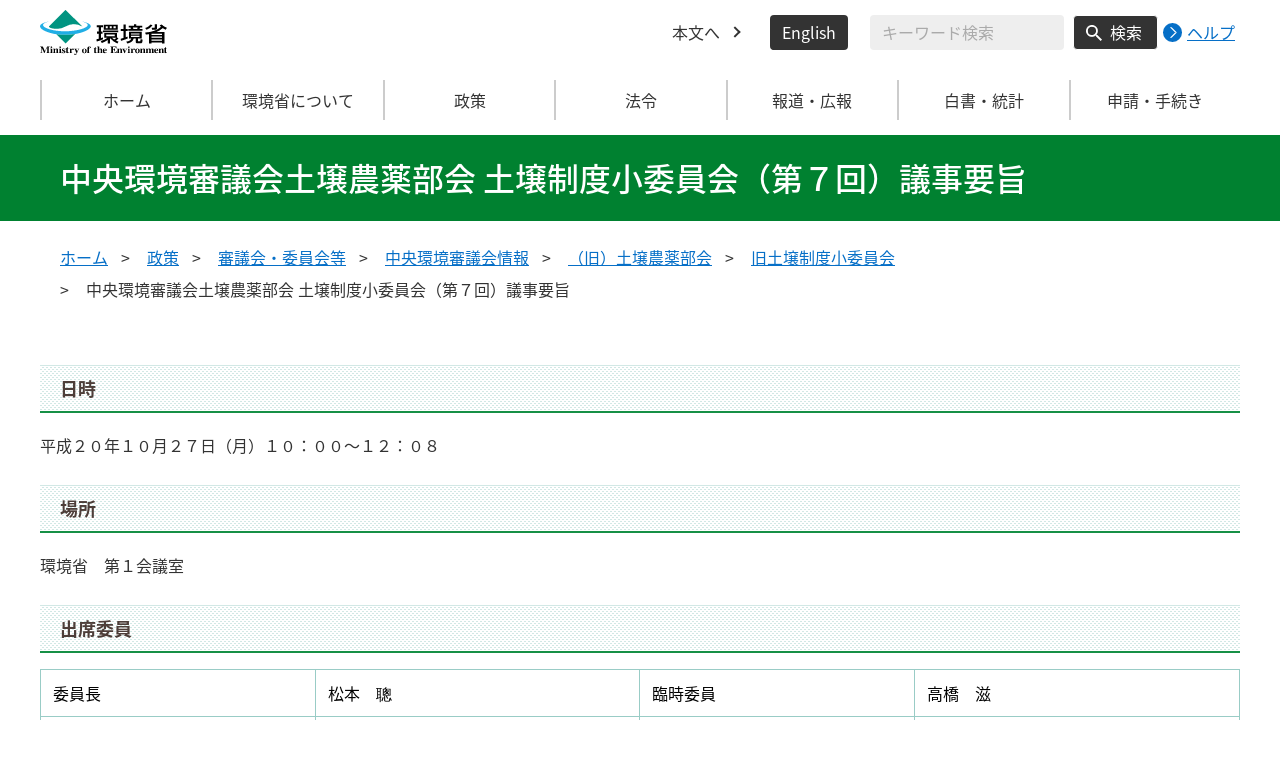

--- FILE ---
content_type: text/html
request_url: https://www.env.go.jp/council/10dojo/y105-07.html
body_size: 6658
content:
<!DOCTYPE html>
<html xmlns="http://www.w3.org/1999/xhtml" lang="ja" xml:lang="ja">
<head>
  <meta http-equiv="X-UA-Compatible" content="IE=edge" />
  <meta charset="UTF-8" />
  <meta name="viewport" content="width=device-width, initial-scale=1" />
  <meta name="format-detection" content="telephone=no" />
  <!-- title, description, keywords -->
  <title>中央環境審議会土壌農薬部会 土壌制度小委員会（第７回）議事要旨 | 環境省</title>
  <meta name="description" content="" />
  <meta name="keywords" content="" />
  <!-- ogp -->
  <meta property="og:title" content="中央環境審議会土壌農薬部会 土壌制度小委員会（第７回）議事要旨" />
  <meta property="og:type" content="article" />
  <meta property="og:url" content="https://www.env.go.jp/council/10dojo/y105-07.html" />
  <meta property="og:site_name" content="環境省" />
  <meta property="og:description" content="環境省のホームページです。環境省の政策、報道発表、審議会、所管法令、環境白書、各種手続などの情報を掲載しています。" />
  <meta property="og:locale" content="ja_JP" />
  <meta property="og:image" content="https://www.env.go.jp/content/000078974.jpg" />
  <meta name="twitter:image" content="https://www.env.go.jp/content/000078974.jpg" />
  <meta name="twitter:card" content="summary_large_image">
  <meta name="twitter:site" content="@Kankyo_Jpn" />
  <!-- favicon -->
  <link rel="shortcut icon" href="#" type="image/x-icon" />
  <link rel="apple-touch-icon" href="#" sizes="180x180" />
  <link rel="icon" type="image/png" href="#" sizes="256x256" />
  <!-- css -->
  <link rel="stylesheet" href="/css/style.css" media="all" />
  <link rel="stylesheet" href="/css/honsyo_print.css" media="print" />
  <link rel="stylesheet" href="/css/honsyo_aly.css" />
  <link rel="stylesheet" href="/css/honsyo_modaal.min.css" />
</head>
<body class="l-body">
  <header class="c-header">
    <div class="l-header">
      <div class="c-header__logo">
        <a href="https://www.env.go.jp">
          <img src="/content/000000017.svg" alt="環境省 Ministry of the Environment" />
        </a>
      </div>
      <ul class="c-header__menu">
        <li class="c-header__menu__item">
          <a href="#main" class="c-header__menu__link">本文へ</a>
        </li>
        <li class="c-header__menu__item">
          <button type="button" class="c-header__menu__button" lang="en" xml:lang="en" onclick="location.href='https://www.env.go.jp/en/index.html'">English</button>
        </li>
        <li class="c-header__menu__search-wrap">
          <div class="c-header__menu__search">
            <form class="cse-search-box" action="/search/search_result.html">
              <input type="hidden" name="cx" value="003400915082829768606:wiib6pxwlwc" />
              <input type="hidden" name="ie" value="UTF-8" />
              <input type="text" name="q" size="31" class="c-header__menu__search__input" aria-label="検索文字列入力" title="検索を行いたい文字列を入力してください。" placeholder="キーワード検索" />
              <button type="submit" name="sa" value=" " class="c-header__menu__search__button" aria-label="検索実行ボタン" title="検索を実行する"> 検索 </button>
            </form>
            <div class="c-header__menu__search__help">
              <a href="/notice-search.html">
                <img src="/content/000000592.svg" alt="検索ヘルプページリンク">
                <p>ヘルプ</p>
              </a>
            </div>
          </div>
        </li>
      </ul>
    </div>
  </header>
  <button type="button" class="c-ham-button c-hamburger js-button-hamburger " aria-controls="js-global-nav" aria-expanded="false">
    <span class="c-hamburger__line">
      <span class="u-visually-hidden"> ナビゲーションを開閉する </span>
    </span>
  </button>
  <nav class="c-global-nav " id="js-global-nav" aria-hidden="false">
    <ul class="c-global-nav__list">
      <li class="c-global-nav__item c-global-nav__item--home">
        <a href="https://www.env.go.jp" class="c-global-nav__summary c-global-nav__summary--home">ホーム</a>
      </li>
      <li class="c-global-nav__item">
        <details class="c-global-nav__details">
          <summary class="c-global-nav__summary js-global-nav-accordion">
            <span class="c-global-nav__summary__content">
              <span class="c-global-nav__accordion-button"></span>
              <span class="c-global-nav__accordion-text">環境省について</span>
            </span>
          </summary>
          <div class="c-global-nav__sub">
            <div class="c-global-nav__sub__inner">
              <ul class="c-global-nav__sub__list">
                <li class="c-global-nav__sub__item"><a href="https://www.env.go.jp/annai/index.html" class="c-global-nav__sub__link"> 環境省について </a></li>
                <li class="c-global-nav__sub__item"><a href="https://www.env.go.jp/annai/soshiki/bukyoku.html" class="c-global-nav__sub__link"> 環境省の組織案内 </a></li>
                <li class="c-global-nav__sub__item"><a href="https://www.env.go.jp/annai/soshiki/daijin/index.html" class="c-global-nav__sub__link"> 大臣・副大臣・環境大臣政務官 </a></li>
                <li class="c-global-nav__sub__item"><a href="https://www.env.go.jp/guide/gyomu/meibo.html" class="c-global-nav__sub__link"> 幹部職員名簿 </a></li>
                <li class="c-global-nav__sub__item"><a href="https://www.env.go.jp/annai/sossen/index.html" class="c-global-nav__sub__link"> 環境省の率先実行 </a></li>
                <li class="c-global-nav__sub__item"><a href="https://www.env.go.jp/guide/saiyo/" class="c-global-nav__sub__link"> 採用・キャリア形成支援情報 </a></li>
                <li class="c-global-nav__sub__item"><a href="https://www.env.go.jp/guide/pamph_list/index.html" class="c-global-nav__sub__link"> パンフレット一覧 </a></li>
                <li class="c-global-nav__sub__item"><a href="https://www.env.go.jp/info/hojin/index.html" class="c-global-nav__sub__link"> 所管法人 </a></li>
                <li class="c-global-nav__sub__item"><a href="https://www.env.go.jp/publication/history/50th/index.html" class="c-global-nav__sub__link"> 環境省五十年史 </a></li>
              </ul>
            </div>
          </div>
        </details>
      </li>
      <li class="c-global-nav__item">
        <details class="c-global-nav__details">
          <summary class="c-global-nav__summary js-global-nav-accordion">
            <span class="c-global-nav__summary__content">
              <span class="c-global-nav__accordion-button"></span>
              <span class="c-global-nav__accordion-text">政策</span>
            </span>
          </summary>
          <div class="c-global-nav__sub">
            <div class="c-global-nav__sub__inner">
              <ul class="c-global-nav__sub__list">
                <li class="c-global-nav__sub__item"><a href="https://www.env.go.jp/seisaku/index.html" class="c-global-nav__sub__link"> 政策 </a></li>
                <li class="c-global-nav__sub__item"><a href="https://www.env.go.jp/guide/past_info.html" class="c-global-nav__sub__link"> お知らせ一覧 </a></li>
                <li class="c-global-nav__sub__item"><a href="https://www.env.go.jp/council/index.html" class="c-global-nav__sub__link"> 審議会・委員会等 </a></li>
                <li class="c-global-nav__sub__item"><a href="https://www.env.go.jp/guide/budget/index.html" class="c-global-nav__sub__link"> 重点施策・予算情報 </a></li>
                <li class="c-global-nav__sub__item"><a href="https://www.env.go.jp/policy/tax/kaisei.html" class="c-global-nav__sub__link"> 税制改正関係情報 </a></li>
                <li class="c-global-nav__sub__item"><a href="https://www.env.go.jp/guide/budget/spv_eff/review.html" class="c-global-nav__sub__link"> 行政事業レビュー </a></li>
                <li class="c-global-nav__sub__item"><a href="https://www.env.go.jp/guide/seisaku/index.html" class="c-global-nav__sub__link"> 政策評価 </a></li>
                <li class="c-global-nav__sub__item"><a href="https://www.env.go.jp/info/hoan/index.html" class="c-global-nav__sub__link"> 国会提出法律案 </a></li>
                <li class="c-global-nav__sub__item"><a href="https://www.env.go.jp/kobunsho/index.html" class="c-global-nav__sub__link"> 公文書管理 </a></li>
                <li class="c-global-nav__sub__item"><a href="https://www.env.go.jp/other/index.html" class="c-global-nav__sub__link"> 府省共通公開資料等 </a></li>
              </ul>
            </div>
          </div>
        </details>
      </li>
      <li class="c-global-nav__item">
        <details class="c-global-nav__details">
          <summary class="c-global-nav__summary js-global-nav-accordion">
            <span class="c-global-nav__summary__content">
              <span class="c-global-nav__accordion-button"></span>
              <span class="c-global-nav__accordion-text">法令</span>
            </span>
          </summary>
          <div class="c-global-nav__sub">
            <div class="c-global-nav__sub__inner">
              <ul class="c-global-nav__sub__list">
                <li class="c-global-nav__sub__item"><a href="https://www.env.go.jp/law/index.html" class="c-global-nav__sub__link"> 法令 </a></li>
                <li class="c-global-nav__sub__item"><a href="https://www.env.go.jp/kijun/index.html" class="c-global-nav__sub__link"> 環境基準 </a></li>
                <li class="c-global-nav__sub__item"><a href="https://www.env.go.jp/hourei/index.html" class="c-global-nav__sub__link"> 法令・告示・通達 </a></li>
              </ul>
            </div>
          </div>
        </details>
      </li>
      <li class="c-global-nav__item">
        <details class="c-global-nav__details">
          <summary class="c-global-nav__summary js-global-nav-accordion">
            <span class="c-global-nav__summary__content">
              <span class="c-global-nav__accordion-button"></span>
              <span class="c-global-nav__accordion-text"> 報道・広報 </span>
            </span>
          </summary>
          <div class="c-global-nav__sub">
            <div class="c-global-nav__sub__inner">
              <ul class="c-global-nav__sub__list">
                <li class="c-global-nav__sub__item"><a href="https://www.env.go.jp/houdou/index.html" class="c-global-nav__sub__link"> 報道・広報 </a></li>
                <li class="c-global-nav__sub__item"><a href="https://www.env.go.jp/annai/kaiken/index.html" class="c-global-nav__sub__link"> 大臣記者会見・談話等 </a></li>
                <li class="c-global-nav__sub__item"><a href="https://www.env.go.jp/guide/gyouji/index.html" class="c-global-nav__sub__link"> 行事予定 </a></li>
                <li class="c-global-nav__sub__item"><a href="https://www.env.go.jp/guide/info/ecojin/index.html" class="c-global-nav__sub__link"> 環境省広報誌 エコジン </a></li>
                <li class="c-global-nav__sub__item"><a href="https://www.env.go.jp/melmaga/index.html" class="c-global-nav__sub__link"> メールマガジン＆会員登録サイト </a></li>
                <li class="c-global-nav__sub__item"><a href="https://www.env.go.jp/guide/library/index.html" class="c-global-nav__sub__link"> 環境省図書館のご案内 </a></li>
                <li class="c-global-nav__sub__item"><a href="https://www.env.go.jp/kids/index.html" class="c-global-nav__sub__link"> こどものページ </a></li>
                <li class="c-global-nav__sub__item"><a href="https://www.env.go.jp/guide/sns/index.html" class="c-global-nav__sub__link"> 環境省公式SNS等一覧 </a></li>
                <li class="c-global-nav__sub__item"><a href="https://www.youtube.com/user/kankyosho" class="c-global-nav__sub__link"> 環境省動画チャンネル（YouTube） </a></li>
                <li class="c-global-nav__sub__item"><a href="https://www.env.go.jp/press/index.html" class="c-global-nav__sub__link"> 報道発表一覧 </a></li>
              </ul>
            </div>
          </div>
        </details>
      </li>
      <li class="c-global-nav__item">
        <details class="c-global-nav__details">
          <summary class="c-global-nav__summary js-global-nav-accordion">
            <span class="c-global-nav__summary__content">
              <span class="c-global-nav__accordion-button"></span>
              <span class="c-global-nav__accordion-text"> 白書・統計 </span>
            </span>
          </summary>
          <div class="c-global-nav__sub">
            <div class="c-global-nav__sub__inner">
              <ul class="c-global-nav__sub__list">
                <li class="c-global-nav__sub__item"><a href="https://www.env.go.jp/doc/index.html" class="c-global-nav__sub__link"> 白書・統計 </a></li>
                <li class="c-global-nav__sub__item"><a href="https://www.env.go.jp/policy/hakusyo/index.html" class="c-global-nav__sub__link"> 環境白書・循環型社会白書・生物多様性白書 </a></li>
                <li class="c-global-nav__sub__item"><a href="https://www.env.go.jp/doc/toukei/index.html" class="c-global-nav__sub__link"> 環境統計集 </a></li>
                <li class="c-global-nav__sub__item"><a href="https://www.env.go.jp/doc/index.html" class="c-global-nav__sub__link"> 各種統計調査 </a></li>
                <li class="c-global-nav__sub__item"><a href="https://www.data.go.jp/data/dataset?organization=org_2000" class="c-global-nav__sub__link"> 環境省のデータセット（DATA.GO.JP） </a></li>
                <li class="c-global-nav__sub__item"><a href="https://showcase.env.go.jp/" class="c-global-nav__sub__link"> 環境データショーケース </a></li>
                <li class="c-global-nav__sub__item"><a href="https://www.env.go.jp/policy/keizai_portal/index.html" class="c-global-nav__sub__link"> 環境経済情報ポータルサイト </a></li>
                <li class="c-global-nav__sub__item"><a href="https://www2.env.go.jp/library/opac/advanced_search/search?mtl4=1" class="c-global-nav__sub__link"> 環境省成果物（報告書等の資料検索） </a></li>
              </ul>
            </div>
          </div>
        </details>
      </li>
      <li class="c-global-nav__item">
        <details class="c-global-nav__details">
          <summary class="c-global-nav__summary js-global-nav-accordion">
            <span class="c-global-nav__summary__content">
              <span class="c-global-nav__accordion-button"></span>
              <span class="c-global-nav__accordion-text">申請・手続き</span>
            </span>
          </summary>
          <div class="c-global-nav__sub">
            <div class="c-global-nav__sub__inner">
              <ul class="c-global-nav__sub__list">
                <li class="c-global-nav__sub__item"><a href="https://www.env.go.jp/shinsei/index.html" class="c-global-nav__sub__link"> 申請・手続き </a></li>
                <li class="c-global-nav__sub__item"><a href="https://www.env.go.jp/info/mado.html" class="c-global-nav__sub__link"> 各種窓口案内 </a></li>
                <li class="c-global-nav__sub__item"><a href="https://www.env.go.jp/shinsei/shinsei.html" class="c-global-nav__sub__link"> 申請・届出等手続案内サイト </a></li>
                <li class="c-global-nav__sub__item"><a href="https://www.env.go.jp/kanbo/chotatsu/index.html" class="c-global-nav__sub__link"> 調達情報 </a></li>
                <li class="c-global-nav__sub__item"><a href="https://www.env.go.jp/johokokai/index.html" class="c-global-nav__sub__link"> 情報公開・個人情報保護 </a></li>
                <li class="c-global-nav__sub__item"><a href="https://www.env.go.jp/guide/info/noaction/" class="c-global-nav__sub__link"> 法令適用事前確認手続 </a></li>
                <li class="c-global-nav__sub__item"><a href="https://www.env.go.jp/guide/kobo.html" class="c-global-nav__sub__link"> 公募情報 </a></li>
                <li class="c-global-nav__sub__item"><a href="https://www.env.go.jp/info/iken/index.html" class="c-global-nav__sub__link"> パブリックコメント </a></li>
              </ul>
            </div>
          </div>
        </details>
      </li>
    </ul>
    <div class="c-global-nav__sp__search-wrap">
      <div class="c-header__menu__search">
        <form class="cse-search-box" action="https://www.env.go.jp/search/search_result.html">
          <input type="hidden" name="cx" value="003400915082829768606:wiib6pxwlwc">
          <input type="hidden" name="ie" value="UTF-8">
          <input type="text" name="q" size="31" class="c-header__menu__search__input" aria-label="検索文字列入力" title="検索を行いたい文字列を入力してください。" placeholder="キーワード検索">
          <button type="submit" name="sa" value=" " class="c-header__menu__search__button" aria-label="検索実行ボタン" title="検索を実行する"> 検索 </button>
        </form>
        <div class="c-header__menu__search__help">
          <a href="/notice-search.html">
            <img src="/content/000000592.svg" alt="検索ヘルプページリンク">
            <p>ヘルプ</p>
          </a>
        </div>
      </div>
    </div>
    <button type="button" class="c-global-nav__close-button js-global-nav-close" aria-controls="js-global-nav" aria-expanded="true"> 閉じる </button>
  </nav>
  <div class="c-overlay js-overlay"></div>
  <main id="main">
    <div class="c-title">
      <div class="l-content-lg">
        <h1 class="c-title__text">中央環境審議会土壌農薬部会 土壌制度小委員会（第７回）議事要旨</h1>
      </div>
    </div><!-- /.c-title -->
    <div class="l-content-lg">
      <ul class="c-breadcrumb">
        <li class="c-breadcrumb__item">
          <a href="/index.html" class="c-breadcrumb__link">ホーム</a>
        </li>
        <li class="c-breadcrumb__item">
          <a href="/seisaku/index.html" class="c-breadcrumb__link">政策</a>
        </li>
        <li class="c-breadcrumb__item">
          <a href="/council/index.html" class="c-breadcrumb__link">審議会・委員会等</a>
        </li>
        <li class="c-breadcrumb__item">
          <a href="/council/b_info.html" class="c-breadcrumb__link">中央環境審議会情報</a>
        </li>
        <li class="c-breadcrumb__item">
          <a href="/council/10dojo/yoshi10.html" class="c-breadcrumb__link">（旧）土壌農薬部会</a>
        </li>
        <li class="c-breadcrumb__item">
          <a href="/council/10dojo/yoshi10-05.html" class="c-breadcrumb__link">旧土壌制度小委員会</a>
        </li>
        <li class="c-breadcrumb__item">
          <span class="c-breadcrumb__current">中央環境審議会土壌農薬部会 土壌制度小委員会（第７回）議事要旨</span>
        </li>
      </ul><!-- /.c-breadcrumb -->
      <div class="l-global-container">
        <div class="c-component">
          <div class="previous-area">
<div class="">

<h2 class="m0 mb0 f-100 n mt1e">日時</h2>
<p class="">平成２０年１０月２７日（月）１０：００～１２：０８</p>

<h2 class="m0 mb0 f-100 n mt1e">場所</h2>
<p class="">環境省　第１会議室</p>

<h2 class="m0 mb0 f-100 n mt1e">出席委員</h2>

<table class="t0-2" summary="出席委員">
<tr>
<td class="nowrap">委員長</td><td class="nowrap">松本　聰</td><td class="nowrap">臨時委員</td><td class="nowrap">高橋　滋</td>
</tr>
<tr>
<td class="nowrap">委員</td><td class="nowrap">浅野　直人</td><td class="nowrap">&nbsp;</td><td>中杉　修身</td>
</tr>
<tr>
<td class="nowrap">&nbsp;</td><td class="nowrap">大塚　直</td><td class="nowrap">&nbsp;</td><td>細見　正明</td>
</tr>
<tr>
<td class="nowrap">臨時委員</td><td class="nowrap">石原　一郎</td><td class="nowrap">&nbsp;</td><td>眞柄　泰基</td>
</tr>
<tr>
<td class="nowrap">&nbsp;</td><td class="nowrap">稲垣　隆司</td><td class="nowrap">専門委員</td><td>市川　隆治</td>
</tr>
<tr>
<td class="nowrap">&nbsp;</td><td class="nowrap">佐藤　雄也</td><td class="nowrap">&nbsp;</td><td>斎藤　政賢</td>
</tr>
<tr>
<td class="nowrap">&nbsp;</td><td class="nowrap">鈴木　英夫</td><td class="nowrap">&nbsp;</td><td class="nowrap">&nbsp;</td>
</tr>
</table>　　　　　　　　　　　　　　　　　　　　　　　　　　　　　　　　　　　　　　　　　　　　　　　　　　　　　　　
　　　　　　　
<p class="">（欠席は、佐藤洋委員、藤井委員、和気委員、河内臨時委員、岸井臨時委員、佐藤泉臨時委員、中野臨時委員）</p>

<h2 class="m0 mb0 f-100 n mt1e">委員以外の出席者</h2>
<dl class="">
<dt>環境省</dt>
<dd class="ml1e">白石水・大気環境局長、伊藤水環境担当審議官、岡部総務課長、笠井土壌環境課長、高澤土壌環境課課長補佐、今野土壌環境課課長補佐、天野土壌環境課課長補佐、唐沢地下水・地盤環境室室長補佐</dd>
</dl>

<h2 class="m0 mb0 f-100 n mt1e">議題</h2>
<dl class="">
<dt class="fl">(1) </dt><dd class="ml2e">「今後の土壌汚染対策の在り方について（取りまとめ素案）」について</dd>
<dt class="fl">(2) </dt><dd class="ml2e">その他</dd>
</dl>

<h2 class="m0 mb0 f-100 n mt1e">議事概要</h2>
<dl class="">
<dt class="fl">(1) </dt><dd class="ml2e">今回の小委員会は、公開することにより公正かつ中立な審議に著しい支障を及ぼすおそれや特定の者に不当な利益又は不利益をもたらすおそれがないことから、公開で行われた。</dd>
<dt class="fl">(2) </dt><dd class="ml2e">資料２及び資料３について、事務局から説明の後、今後の土壌汚染対策の在り方についての取りまとめ素案について議論がなされた。</dd>
<dt class="fl">(3) </dt><dd class="ml2e">次回の第８回小委員会を１１月１４日（金）１５：００から開催する旨、事務局から伝えられた。</dd>
<dt class="fl">(4) </dt><dd class="ml2e">配布した資料は、公開することにより公正かつ中立な審議に著しい支障を及ぼすおそれや特定の者に不当な利益又は不利益をもたらすおそれがないことから、公開することとされた。</dd>
</dl>

<h2 class="m0 mb0 f-100 n mt1e">配付資料</h2>
<dl class="">
<dt class="fl">資料１</dt><dd class="ml5e">中央環境審議会土壌農薬部会土壌制度小委員会　委員名簿</dd>
<dt class="fl">資料２</dt><dd class="ml5e">「今後の土壌汚染対策の在り方について」の概要（案）</dd>
<dt class="fl">資料３</dt><dd class="ml5e">今後の土壌汚染対策の在り方について（素案）</dd>
<dt class="fl">参考資料１</dt><dd class="ml5e">土壌汚染の調査・対策契機について</dd>
<dt class="fl">参考資料２</dt><dd class="ml5e">低コストな土壌汚染調査・対策技術の開発に係る環境省の取り組みについて</dd>
<dt class="fl">参考資料３</dt><dd class="ml5e">（独）国立環境研究所のおける土壌汚染に関連する研究課題について</dd>
<dt class="fl">参考資料４</dt><dd class="ml5e">土壌汚染状況調査の流れ</dd>

</dl>
<p class="">（欠席された委員からの御意見、河内臨時委員）</p>

</div>
<hr>

          </div>
        </div><!-- /.c-component -->
      </div><!-- /.l-global-container -->
    </div><!-- /.l-content-lg -->
  </main><!-- /main -->
  <div class="l-content-lg">
    <div class="c-page-top">
      <button type="button" class="c-page-top__block js-page-top">
        <span class="c-page-top__text">ページ先頭へ</span>
      </button>
    </div>
  </div>
  <footer class="c-footer">
    <div class="l-content-lg">
      <nav class="c-footer__nav">
        <div class="c-footer__block">
          <div class="c-footer__head">
            <span class="c-footer__heading">
              <a href="/index.html" class="c-footer__heading__link c-footer__heading__link--home">ホーム</a>
            </span>
          </div>
        </div><!-- /.c-footer__block -->
        <details class="c-footer__block">
          <summary class="c-footer__head">
            <span class="c-footer__head__content">
              <span class="c-footer__accordion-button"></span>
              <span class="c-footer__heading">環境省について</span>
            </span>
          </summary>
          <div class="c-footer__body">
            <ul class="c-footer__list">
              <li class="c-footer__item">
                <a href="https://www.env.go.jp/annai/index.html" class="c-footer__link"> 環境省について </a>
              </li>
              <li class="c-footer__item">
                <a href="https://www.env.go.jp/annai/soshiki/bukyoku.html" class="c-footer__link"> 環境省の組織案内 </a>
              </li>
              <li class="c-footer__item">
                <a href="https://www.env.go.jp/annai/soshiki/daijin/index.html" class="c-footer__link"> 大臣・副大臣・環境大臣政務官 </a>
              </li>
              <li class="c-footer__item">
                <a href="https://www.env.go.jp/guide/gyomu/meibo.html" class="c-footer__link"> 幹部職員名簿 </a>
              </li>
              <li class="c-footer__item">
                <a href="https://www.env.go.jp/annai/sossen/index.html" class="c-footer__link"> 環境省の率先実行 </a>
              </li>
              <li class="c-footer__item">
                <a href="https://www.env.go.jp/guide/saiyo/" class="c-footer__link"> 採用・キャリア形成支援情報 </a>
              </li>
              <li class="c-footer__item">
                <a href="https://www.env.go.jp/guide/pamph_list/index.html" class="c-footer__link"> パンフレット一覧 </a>
              </li>
              <li class="c-footer__item">
                <a href="https://www.env.go.jp/info/hojin/index.html" class="c-footer__link"> 所管法人 </a>
              </li>
            </ul>
          </div>
        </details><!-- /.c-footer__block -->
        <details class="c-footer__block">
          <summary class="c-footer__head">
            <span class="c-footer__head__content">
              <span class="c-footer__accordion-button"></span>
              <span class="c-footer__heading">環境省の組織・関連機関</span>
            </span>
          </summary>
          <div class="c-footer__body">
            <ul class="c-footer__list">
              <li class="c-footer__item">
                <a href="https://www.env.go.jp/guide/index.html" class="c-footer__link"> 大臣官房 </a>
              </li>
              <li class="c-footer__item">
                <a href="https://www.env.go.jp/recycle/index.html" class="c-footer__link"> 環境再生・資源循環局 </a>
              </li>
              <li class="c-footer__item">
                <a href="https://www.env.go.jp/policy/index.html" class="c-footer__link"> 総合環境政策統括官グループ </a>
              </li>
              <li class="c-footer__item">
                <a href="https://www.env.go.jp/chemi/index.html" class="c-footer__link"> 環境保健部 </a>
              </li>
              <li class="c-footer__item">
                <a href="https://www.env.go.jp/earth/index.html" class="c-footer__link"> 地球環境局 </a>
              </li>
              <li class="c-footer__item">
                <a href="https://www.env.go.jp/air/index.html" class="c-footer__link"> 大気環境 </a>
              </li>
              <li class="c-footer__item">
                <a href="https://www.env.go.jp/water/index.html" class="c-footer__link"> 水・土壌・地盤環境 </a>
              </li>
              <li class="c-footer__item">
                <a href="https://www.env.go.jp/nature/index.html" class="c-footer__link"> 自然環境局 </a>
              </li>
              <li class="c-footer__item">
                <a href="https://www.nsr.go.jp/" class="c-footer__link"> 原子力規制委員会 </a>
              </li>
              <li class="c-footer__item">
                <a href="https://neti.env.go.jp/" class="c-footer__link"> 環境調査研修所 </a>
              </li>
              <li class="c-footer__item">
                <a href="http://nimd.env.go.jp/" class="c-footer__link"> 国立水俣病総合研究センター </a>
              </li>
              <li class="c-footer__item">
                <a href="https://www.env.go.jp/region/" class="c-footer__link"> 地方環境事務所 </a>
              </li>
              <li class="c-footer__item">
                <a href="https://www.biodic.go.jp/" class="c-footer__link"> 生物多様性センター </a>
              </li>
              <li class="c-footer__item">
                <a href="https://www.nies.go.jp/index.html" class="c-footer__link"> 独立行政法人 国立環境研究所 </a>
              </li>
              <li class="c-footer__item">
                <a href="https://www.erca.go.jp" class="c-footer__link"> 独立行政法人 環境再生保全機構 </a>
              </li>
              <li class="c-footer__item">
                <a href="https://www.env.go.jp/council/b_info.html" class="c-footer__link"> 中央環境審議会 </a>
              </li>
              <li class="c-footer__item">
                <a href="https://www.env.go.jp/council/33kougai_sinsa/yoshi33.html" class="c-footer__link"> 公害健康被害補償不服審査会 </a>
              </li>
              <li class="c-footer__item">
                <a href="https://www.env.go.jp/council/20ari-yatsu/yoshi20.html" class="c-footer__link"> 有明海・八代海総合調査評価委員会 </a>
              </li>
              <li class="c-footer__item">
                <a href="https://www.env.go.jp/council/15dokuho/yoshi15.html" class="c-footer__link"> 独立行政法人評価委員会 </a>
              </li>
            </ul>
          </div>
        </details><!-- /.c-footer__block -->
        <details class="c-footer__block">
          <summary class="c-footer__head">
            <span class="c-footer__head__content">
              <span class="c-footer__accordion-button"></span>
              <span class="c-footer__heading">政策</span>
            </span>
          </summary>
          <div class="c-footer__body">
            <ul class="c-footer__list">
              <li class="c-footer__item">
                <a href="https://www.env.go.jp/seisaku/index.html" class="c-footer__link"> 政策 </a>
              </li>
              <li class="c-footer__item">
                <a href="https://www.env.go.jp/guide/past_info.html" class="c-footer__link"> お知らせ一覧 </a>
              </li>
              <li class="c-footer__item">
                <a href="https://www.env.go.jp/council/index.html" class="c-footer__link"> 審議会・委員会等 </a>
              </li>
              <li class="c-footer__item">
                <a href="https://www.env.go.jp/guide/budget/index.html" class="c-footer__link"> 重点施策・予算情報 </a>
              </li>
              <li class="c-footer__item">
                <a href="https://www.env.go.jp/policy/tax/kaisei.html" class="c-footer__link"> 税制改正関係情報 </a>
              </li>
              <li class="c-footer__item">
                <a href="https://www.env.go.jp/guide/budget/spv_eff/review.html" class="c-footer__link"> 行政事業レビュー </a>
              </li>
              <li class="c-footer__item">
                <a href="https://www.env.go.jp/guide/seisaku/index.html" class="c-footer__link"> 政策評価 </a>
              </li>
              <li class="c-footer__item">
                <a href="https://www.env.go.jp/info/hoan/index.html" class="c-footer__link"> 国会提出法律案 </a>
              </li>
              <li class="c-footer__item">
                <a href="https://www.env.go.jp/kobunsho/index.html" class="c-footer__link"> 公文書管理 </a>
              </li>
              <li class="c-footer__item">
                <a href="https://www.env.go.jp/other/index.html" class="c-footer__link"> 府省共通公開資料等 </a>
              </li>
            </ul>
          </div>
        </details><!-- /.c-footer__block -->
        <details class="c-footer__block">
          <summary class="c-footer__head">
            <span class="c-footer__head__content">
              <span class="c-footer__accordion-button"></span>
              <span class="c-footer__heading">法令</span>
            </span>
          </summary>
          <div class="c-footer__body">
            <ul class="c-footer__list">
              <li class="c-footer__item">
                <a href="https://www.env.go.jp/law/index.html" class="c-footer__link"> 法令 </a>
              </li>
              <li class="c-footer__item">
                <a href="https://www.env.go.jp/kijun/index.html" class="c-footer__link"> 環境基準 </a>
              </li>
              <li class="c-footer__item">
                <a href="https://www.env.go.jp/hourei/index.html" class="c-footer__link"> 法令・告示・通達 </a>
              </li>
            </ul>
          </div>
        </details><!-- /.c-footer__block -->
        <details class="c-footer__block">
          <summary class="c-footer__head">
            <span class="c-footer__head__content">
              <span class="c-footer__accordion-button"></span>
              <span class="c-footer__heading">報道・広報</span>
            </span>
          </summary>
          <div class="c-footer__body">
            <ul class="c-footer__list">
              <li class="c-footer__item">
                <a href="https://www.env.go.jp/houdou/index.html" class="c-footer__link"> 報道・広報 </a>
              </li>
              <li class="c-footer__item">
                <a href="https://www.env.go.jp/annai/kaiken/index.html" class="c-footer__link"> 大臣記者会見・談話等 </a>
              </li>
              <li class="c-footer__item">
                <a href="https://www.env.go.jp/guide/gyouji/index.html" class="c-footer__link"> 行事予定 </a>
              </li>
              <li class="c-footer__item">
                <a href="https://www.env.go.jp/guide/info/ecojin/index.html" class="c-footer__link"> 環境省広報誌 エコジン </a>
              </li>
              <li class="c-footer__item">
                <a href="https://www.env.go.jp/melmaga/index.html" class="c-footer__link"> メールマガジン＆会員登録サイト </a>
              </li>
              <li class="c-footer__item">
                <a href="https://www.env.go.jp/guide/library/index.html" class="c-footer__link"> 環境省図書館のご案内 </a>
              </li>
              <li class="c-footer__item">
                <a href="https://www.env.go.jp/kids/index.html" class="c-footer__link"> こどものページ </a>
              </li>
              <li class="c-footer__item">
                <a href="https://www.env.go.jp/guide/sns/index.html" class="c-footer__link"> 環境省公式SNS等一覧 </a>
              </li>
              <li class="c-footer__item">
                <a href="https://www.youtube.com/user/kankyosho" class="c-footer__link"> 環境省動画チャンネル（YouTube） </a>
              </li>
              <li class="c-footer__item">
                <a href="https://www.env.go.jp/press/index.html" class="c-footer__link"> 報道発表一覧 </a>
              </li>
            </ul>
          </div>
        </details><!-- /.c-footer__block -->
        <details class="c-footer__block">
          <summary class="c-footer__head">
            <span class="c-footer__head__content">
              <span class="c-footer__accordion-button"></span>
              <span class="c-footer__heading">白書・統計</span>
            </span>
          </summary>
          <div class="c-footer__body">
            <ul class="c-footer__list">
              <li class="c-footer__item">
                <a href="https://www.env.go.jp/doc/index.html" class="c-footer__link"> 白書・統計 </a>
              </li>
              <li class="c-footer__item">
                <a href="https://www.env.go.jp/policy/hakusyo/index.html" class="c-footer__link"> 環境白書・循環型社会白書・生物多様性白書 </a>
              </li>
              <li class="c-footer__item">
                <a href="https://www.env.go.jp/doc/toukei/index.html" class="c-footer__link"> 環境統計集 </a>
              </li>
              <li class="c-footer__item">
                <a href="https://www.env.go.jp/doc/index.html" class="c-footer__link"> 各種統計調査 </a>
              </li>
              <li class="c-footer__item">
                <a href="https://www.data.go.jp/data/dataset?organization=org_2000" class="c-footer__link"> 環境省のデータセット（DATA.GO.JP） </a>
              </li>
              <li class="c-footer__item">
                <a href="https://showcase.env.go.jp/" class="c-footer__link"> 環境データショーケース </a>
              </li>
              <li class="c-footer__item">
                <a href="https://www.env.go.jp/policy/keizai_portal/index.html" class="c-footer__link"> 環境経済情報ポータルサイト </a>
              </li>
              <li class="c-footer__item">
                <a href="https://www2.env.go.jp/library/opac/top" class="c-footer__link"> 環境省成果物（報告書等の資料検索） </a>
              </li>
            </ul>
          </div>
        </details><!-- /.c-footer__block -->
        <details class="c-footer__block">
          <summary class="c-footer__head">
            <span class="c-footer__head__content">
              <span class="c-footer__accordion-button"></span>
              <span class="c-footer__heading">申請・手続き</span>
            </span>
          </summary>
          <div class="c-footer__body">
            <ul class="c-footer__list">
              <li class="c-footer__item">
                <a href="https://www.env.go.jp/shinsei/index.html" class="c-footer__link"> 申請・手続き </a>
              </li>
              <li class="c-footer__item">
                <a href="https://www.env.go.jp/info/mado.html" class="c-footer__link"> 各種窓口案内 </a>
              </li>
              <li class="c-footer__item">
                <a href="https://www.env.go.jp/shinsei/shinsei.html" class="c-footer__link"> 申請・届出等手続案内サイト </a>
              </li>
              <li class="c-footer__item">
                <a href="https://www.env.go.jp/kanbo/chotatsu/index.html" class="c-footer__link"> 調達情報 </a>
              </li>
              <li class="c-footer__item">
                <a href="https://www.env.go.jp/johokokai/index.html" class="c-footer__link"> 情報公開・個人情報保護 </a>
              </li>
              <li class="c-footer__item">
                <a href="https://www.env.go.jp/guide/info/noaction/" class="c-footer__link"> 法令適用事前確認手続 </a>
              </li>
              <li class="c-footer__item">
                <a href="https://www.env.go.jp/guide/kobo.html" class="c-footer__link"> 公募情報 </a>
              </li>
              <li class="c-footer__item">
                <a href="https://www.env.go.jp/info/iken/index.html" class="c-footer__link"> パブリックコメント </a>
              </li>
            </ul>
          </div>
        </details><!-- /.c-footer__block -->
        <details class="c-footer__block">
          <summary class="c-footer__head">
            <span class="c-footer__head__content">
              <span class="c-footer__accordion-button"></span>
              <span class="c-footer__heading">その他リンク</span>
            </span>
          </summary>
          <div class="c-footer__body">
            <ul class="c-footer__list">
              <li class="c-footer__item">
                <a href="https://www.env.go.jp/faq/index.html" class="c-footer__link"> 環境Q&amp;A </a>
              </li>
              <li class="c-footer__item">
                <a href="https://www.env.go.jp/mail.html" class="c-footer__link"> 利用規約・免責事項・著作権 </a>
              </li>
              <li class="c-footer__item">
                <a href="https://www.env.go.jp/privacy.html" class="c-footer__link"> プライバシーポリシー </a>
              </li>
              <li class="c-footer__item">
                <a href="https://www.env.go.jp/other/gyosei-johoka/web_gl/02_1.html" class="c-footer__link"> ウェブアクセシビリティ </a>
              </li>
              <li class="c-footer__item">
                <a href="https://www.env.go.jp/annai/map.html" class="c-footer__link"> アクセス </a>
              </li>
              <li class="c-footer__item">
                <a href="https://www.env.go.jp/guide/seisaku/moe.html" class="c-footer__link"> 御意見・問い合わせ </a>
              </li>
            </ul>
          </div>
        </details><!-- /.c-footer__block -->
      </nav><!-- /.c-footer__nav -->
      <div class="c-footer__link-block">
        <ul class="c-footer__button-block">
          <li class="c-footer__button-block__item">
            <a href="/sitemap.html" class="c-footer__button-block__button">サイトマップ</a>
          </li>
          <li class="c-footer__button-block__item">
            <a href="/link/index.html" class="c-footer__button-block__button">関連リンク一覧</a>
          </li>
        </ul>
        <ul class="c-footer__sns-block">
          <li class="c-footer__sns-block__item">
            <a href="https://www.env.go.jp/info/sns/facebook.html" class="c-footer__sns-block__link"><img src="/content/000000549.svg" alt="環境省公式Facebook" /></a>
          </li>
          <li class="c-footer__sns-block__item">
            <a href="https://www.env.go.jp/info/sns/twitter.html" class="c-footer__sns-block__link"><img src="/content/000169623.svg" alt="環境省公式X" /></a>
          </li>
          <li class="c-footer__sns-block__item">
            <a href="https://www.youtube.com/kankyosho" class="c-footer__sns-block__link"><img src="/content/000000554.svg" alt="環境省公式YouTubeチャンネル" /></a>
          </li>
        </ul>
      </div>
      <address class="c-footer__address">
        <div class="c-footer__address__content">
          <figure class="c-footer__address__img">
            <img src="/content/000169622.svg" alt="ロゴ：環境省" />
          </figure>
          <p class="c-footer__address__text"> 環境省（法人番号1000012110001）<br /> 〒100-8975 東京都千代田区霞が関1-2-2 中央合同庁舎5号館　<br class="u-visible-md u-visible-sm" />TEL 03-3581-3351(代表) </p>
        </div>
      </address>
    </div>
    <small class="c-footer__copy" lang="en" xml:lang="en"> Copyright &copy;Ministry of the Environment, Japan. All Rights Reserved. </small>
  </footer><!-- /.c-footer -->
  <!-- plugin -->
  <script src="/js/honsyo_jquery.min.js"></script>
  <script src="/js/honsyo_modaal.min.js"></script>
  <!-- js -->
  <script src="/js/honsyo_common.js"></script>

</body>
</html>